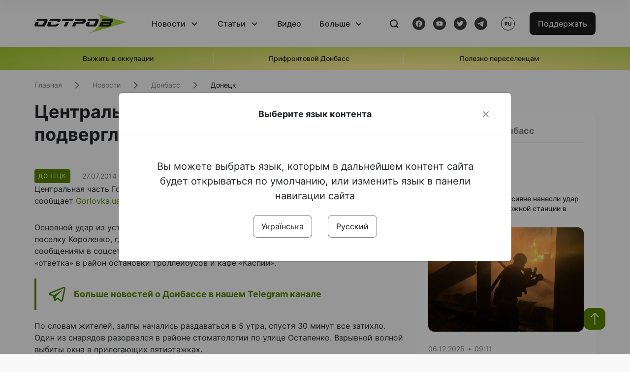

--- FILE ---
content_type: text/html; charset=UTF-8
request_url: https://www.ostro.org/ru/news/tsentralnaya-chast-gorlovky-podverglas-obstrelam-rannym-utrom-i168986
body_size: 15683
content:

<!DOCTYPE html>
<html lang="ru">
<head>
    <meta charset="utf-8">
    <meta http-equiv="X-UA-Compatible" content="IE=edge">
    <title>Центральная часть Горловки подверглась обстрелам ранним утром | ОстроВ</title>
    <link rel="apple-touch-icon" sizes="57x57" href="/favicon/apple-icon-57x57.png">
    <link rel="apple-touch-icon" sizes="60x60" href="/favicon/apple-icon-60x60.png">
    <link rel="apple-touch-icon" sizes="72x72" href="/favicon/apple-icon-72x72.png">
    <link rel="apple-touch-icon" sizes="76x76" href="/favicon/apple-icon-76x76.png">
    <link rel="apple-touch-icon" sizes="114x114" href="/favicon/apple-icon-114x114.png">
    <link rel="apple-touch-icon" sizes="120x120" href="/favicon/apple-icon-120x120.png">
    <link rel="apple-touch-icon" sizes="144x144" href="/favicon/apple-icon-144x144.png">
    <link rel="apple-touch-icon" sizes="152x152" href="/favicon/apple-icon-152x152.png">
    <link rel="apple-touch-icon" sizes="180x180" href="/favicon/apple-icon-180x180.png">
    <link rel="icon" type="image/png" sizes="192x192"  href="/favicon/android-icon-192x192.png">
    <link rel="icon" type="image/png" sizes="32x32" href="/favicon/favicon-32x32.png">
    <link rel="icon" type="image/png" sizes="96x96" href="/favicon/favicon-96x96.png">
    <link rel="icon" type="image/png" sizes="16x16" href="/favicon/favicon-16x16.png">
    <link rel="manifest" href="/favicon/manifest.json">
    <meta name="msapplication-TileColor" content="#ffffff">
    <meta name="msapplication-TileImage" content="/favicon/ms-icon-144x144.png">
    <meta name="theme-color" content="##588400">
    <meta name="apple-mobile-web-app-status-bar-style" content="black-translucent">
    <meta name="viewport"
          content="width=device-width, user-scalable=no, initial-scale=1.0, maximum-scale=1.0, minimum-scale=1.0">
    <meta name="csrf-param" content="_csrf-frontend">
<meta name="csrf-token" content="XelkW7T2Xlxn-yF_5wyTWuo09BtDSihBoTKIfVJFO45ouAYS_JgoLDLKdT2gO8QsnQKiIg1-RATOS9s-ZS1L_w==">
            <meta property="fb:app_id" content="583173016509071">
        <meta name="title" content="Центральная часть Горловки подверглась обстрелам ранним утром | ОстроВ">
<meta name="description" content="
Центральная часть Горловки подверглась обстрелам ранним утром &amp;ndash; с 5.">
<meta property="og:title" content="Центральная часть Горловки подверглась обстрелам ранним утром">
<meta name="twitter:title" content="Центральная часть Горловки подверглась обстрелам ранним утром">
<meta property="og:type" content="article">
<meta property="og:description" content="
Центральная часть Горловки подверглась обстрелам ранним утром &amp;ndash; с 5.">
<meta name="twitter:description" content="
Центральная часть Горловки подверглась обстрелам ранним утром &amp;ndash; с 5.">
<meta property="og:url" content="https://www.ostro.org/ru/news/tsentralnaya-chast-gorlovky-podverglas-obstrelam-rannym-utrom-i168986">
<meta property="og:image" content="https://www.ostro.org/upload/share/news/2022/12/20/og_image_168986.png?v=1671543061">
<meta name="twitter:image" content="https://www.ostro.org/upload/share/news/2022/12/20/og_image_168986.png?v=1671543061">
<meta property="og:image:width" content="1200">
<meta property="og:image:height" content="630">
<meta property="og:image:type" content="image/png">
<link href="https://www.ostro.org/ru/news/tsentralnaya-chast-gorlovky-podverglas-obstrelam-rannym-utrom-i168986" rel="alternate" hreflang="ru">
<link type="application/rss+xml" href="https://www.ostro.org/rssfeed/rss.xml" title="ОстроВ - General feed of all materials" rel="alternate">
<link type="application/rss+xml" href="https://www.ostro.org/rssfeed/news.xml" title="ОстроВ - Новости" rel="alternate">
<link type="application/rss+xml" href="https://www.ostro.org/rssfeed/articles.xml" title="ОстроВ - Статьи" rel="alternate">
<link type="application/rss+xml" href="https://www.ostro.org/rssfeed/video.xml" title="ОстроВ - Видео" rel="alternate">
<link type="application/rss+xml" href="https://www.ostro.org/rssfeed/rss_ru.xml" title="ОстроВ - General feed of all materials (Русский)" rel="alternate">
<link type="application/rss+xml" href="https://www.ostro.org/rssfeed/news_ru.xml" title="ОстроВ - Новости (Русский)" rel="alternate">
<link type="application/rss+xml" href="https://www.ostro.org/rssfeed/articles_ru.xml" title="ОстроВ - Статьи (Русский)" rel="alternate">
<link type="application/rss+xml" href="https://www.ostro.org/rssfeed/video_ru.xml" title="ОстроВ - Видео (Русский)" rel="alternate">
<link href="/dist/styles/main.min.css?v=1762335726" rel="stylesheet">
<link href="/css/site.css?v=1739541963" rel="stylesheet">
<script>var newsFeed = "\/ru\/site\/news-feed";</script>    <script type="application/ld+json">{"@context":"https:\/\/schema.org","@graph":[{"@type":"NewsMediaOrganization","@id":"https:\/\/www.ostro.org#organization","name":"ОстроВ","legalName":"ГРОМАДСЬКА ОРГАНІЗАЦІЯ «ЦЕНТР ДОСЛІДЖЕНЬ СОЦІАЛЬНИХ ПЕРСПЕКТИВ ДОНБАСУ»","identifier":"R40-06473","additionalType":"https:\/\/webportal.nrada.gov.ua\/derzhavnyj-reyestr-sub-yektiv-informatsijnoyi-diyalnosti-u-sferi-telebachennya-i-radiomovlennya\/","url":"https:\/\/www.ostro.org\/","logo":{"@type":"ImageObject","url":"https:\/\/www.ostro.org\/dist\/img\/logo\/ostrov_black.svg"},"employee":{"@type":"Person","name":"Сергій Гармаш","jobTitle":"Головний редактор","url":"https:\/\/www.ostro.org\/author\/sergij-garmash-1","sameAs":"https:\/\/www.ostro.org\/author\/sergij-garmash-1"},"email":"info@ostro.org","sameAs":["https:\/\/www.facebook.com\/iaostro","https:\/\/www.youtube.com\/user\/ostroorg","https:\/\/x.com\/ostro_v","https:\/\/t.me\/iaostro","https:\/\/whatsapp.com\/channel\/0029VaqFRXdAojYln5rZTq38"]},{"@type":"WebSite","@id":"https:\/\/www.ostro.org#website","url":"https:\/\/www.ostro.org\/","name":"ОстроВ","inLanguage":"ru"},{"@type":"WebPage","@id":"https:\/\/www.ostro.org\/ru\/news\/tsentralnaya-chast-gorlovky-podverglas-obstrelam-rannym-utrom-i168986#webpage","url":"https:\/\/www.ostro.org\/ru\/news\/tsentralnaya-chast-gorlovky-podverglas-obstrelam-rannym-utrom-i168986","name":"Центральная часть Горловки подверглась обстрелам ранним утром","inLanguage":"ru","mainEntity":{"@type":"NewsArticle","@id":"https:\/\/www.ostro.org\/ru\/news\/tsentralnaya-chast-gorlovky-podverglas-obstrelam-rannym-utrom-i168986#newsArticle"},"isPartOf":{"@id":"https:\/\/www.ostro.org#website"}},{"@type":"NewsArticle","@id":"https:\/\/www.ostro.org\/ru\/news\/tsentralnaya-chast-gorlovky-podverglas-obstrelam-rannym-utrom-i168986#newsArticle","url":"https:\/\/www.ostro.org\/ru\/news\/tsentralnaya-chast-gorlovky-podverglas-obstrelam-rannym-utrom-i168986","headline":"Центральная часть Горловки подверглась обстрелам ранним утром","articleBody":"Центральная часть Горловки подверглась обстрелам ранним утром \u0026ndash; с 5.00 до 5.33, - сообщает Gorlovka.ua. Основной удар из установок \u0026laquo;Град\u0026raquo; пришелся по улицам Беспощадного, Остапенко и поселку Короленко, где пострадали дома, а в квартирах повылетали окна. При этом, судя по сообщениям в соцсетях, \u0026laquo;Град\u0026raquo; работал из жилмассива Строителей, а затем вернулась \u0026laquo;ответка\u0026raquo; в район остановки троллейбусов и кафе \u0026laquo;Каспий\u0026raquo;. По словам жителей, залпы начались раздаваться в 5 утра, спустя 30 минут все затихло. Один из снарядов разорвался в районе стоматологии по улице Остапенко. Взрывной волной выбиты окна в прилегающих пятиэтажках. Несколько снарядов, как сообщают очевидцы, попали прямо на территорию прокуратуры г. Горловки. При этом в самом здании уже более двух недель нет представителей ДНР. Также снаряд видели на школьном поле, прилегающем к ОШ № 65. На данный момент боевики ДНР перекрыли проезжую часть дороги, ведущую в сторону трикотажной фабрики с улицы Беспощадного. Также в поселке на одной из улиц произошло возгорание жилого дома. Присоединяйтесь к \u0026quot;ОстроВу\u0026quot; в Facebook, ВКонтакте, Twitter, чтобы быть в курсе последних новостей.","name":"Центральная часть Горловки подверглась обстрелам ранним утром","description":"Центральная часть Горловки подверглась обстрелам ранним утром \u0026ndash; с 5.00 до 5.33, - сообщает Gorlovka.ua. Основной удар из установок \u0026laquo;Град\u0026raquo; пришелся по улицам Беспощадного, Остапенко и поселку Короленко, где пострадали дома, а в","inLanguage":"ru","datePublished":"2014-07-27T15:24:07+03:00","dateModified":"2022-12-20T15:31:01+02:00","mainEntityOfPage":{"@type":"WebPage","@id":"https:\/\/www.ostro.org\/ru\/news\/tsentralnaya-chast-gorlovky-podverglas-obstrelam-rannym-utrom-i168986#webpage"},"publisher":{"@id":"https:\/\/www.ostro.org#organization"},"isPartOf":{"@id":"https:\/\/www.ostro.org#website"},"editor":{"@type":"Person","name":"Сергій Гармаш","jobTitle":"Головний редактор","url":"https:\/\/www.ostro.org\/author\/sergij-garmash-1","sameAs":"https:\/\/www.ostro.org\/author\/sergij-garmash-1"},"keywords":["антитеррор"],"author":{"@type":"Organization","name":"ОстроВ"},"image":{"@type":"ImageObject","url":"https:\/\/www.ostro.org\/upload\/share\/news\/2022\/12\/20\/og_image_168986.png","width":1200,"height":630}}]}</script>   
    <script async src="https://securepubads.g.doubleclick.net/tag/js/gpt.js"></script>
<script>
  window.googletag = window.googletag || {cmd: []};
  googletag.cmd.push(function() {
    googletag.defineSlot('/21688950999/Main_page_upper_articles', [[872, 125], [728, 90], [750, 100]], 'div-gpt-ad-1681369194137-0').addService(googletag.pubads());
    googletag.pubads().enableSingleRequest();
    googletag.enableServices();
  });
</script>

<script async src="https://securepubads.g.doubleclick.net/tag/js/gpt.js"></script>
<script>
  window.googletag = window.googletag || {cmd: []};
  googletag.cmd.push(function() {
    googletag.defineSlot('/21688950999/Main_in_artices', [[872, 125], [728, 90], [750, 100]], 'div-gpt-ad-1681369667713-0').addService(googletag.pubads());
    googletag.pubads().enableSingleRequest();
    googletag.enableServices();
  });
</script>

<script async src="https://securepubads.g.doubleclick.net/tag/js/gpt.js"></script>
<script>
  window.googletag = window.googletag || {cmd: []};
  googletag.cmd.push(function() {
    googletag.defineSlot('/21688950999/Nad_lentoi', [[300, 250], 'fluid', [364, 280], [240, 400], [424, 280], [250, 250], [336, 280], [200, 200], [250, 360], [300, 100], [280, 280]], 'div-gpt-ad-1683641197311-0').addService(googletag.pubads());
    googletag.pubads().enableSingleRequest();
    googletag.pubads().collapseEmptyDivs();
    googletag.enableServices();
  });
</script>

<script async src="https://securepubads.g.doubleclick.net/tag/js/gpt.js"></script>
<script>
  window.googletag = window.googletag || {cmd: []};
  googletag.cmd.push(function() {
    googletag.defineSlot('/21688950999/Nad_lentoi_mobile', [[300, 250], [424, 280], [364, 280], [280, 280], [300, 100], [200, 200], 'fluid', [250, 250], [250, 360], [240, 400], [336, 280]], 'div-gpt-ad-1683641254420-0').addService(googletag.pubads());
    googletag.pubads().enableSingleRequest();
    googletag.pubads().collapseEmptyDivs();
    googletag.enableServices();
  });
</script>

<script async src="https://securepubads.g.doubleclick.net/tag/js/gpt.js"></script>
<script>
  window.googletag = window.googletag || {cmd: []};
  googletag.cmd.push(function() {
    googletag.defineSlot('/469082444/newsite_300_250_nad_lentoi', [300, 250], 'div-gpt-ad-1678699630159-0').addService(googletag.pubads());
    googletag.pubads().enableSingleRequest();
    googletag.enableServices();
  });
</script>
<script async src="https://securepubads.g.doubleclick.net/tag/js/gpt.js"></script>
<script>
  window.googletag = window.googletag || {cmd: []};
  googletag.cmd.push(function() {
    googletag.defineSlot('/469082444/newsite_300_250_lenta2_after_news', [300, 250], 'div-gpt-ad-1673600014699-0').addService(googletag.pubads());
    googletag.pubads().enableSingleRequest();
    googletag.enableServices();
  });


</script>
<script async src="https://securepubads.g.doubleclick.net/tag/js/gpt.js"></script>
<script>
  window.googletag = window.googletag || {cmd: []};
  googletag.cmd.push(function() {
    googletag.defineSlot('/469082444/newsite_300_250_lenta3_after_pr', [300, 250], 'div-gpt-ad-1673600160800-0').addService(googletag.pubads());
    googletag.pubads().enableSingleRequest();
    googletag.enableServices();
  });
</script>
<script async src="https://securepubads.g.doubleclick.net/tag/js/gpt.js"></script>
<script>
  window.googletag = window.googletag || {cmd: []};
  googletag.cmd.push(function() {
    googletag.defineSlot('/469082444/newsite_main_pered_statti', [[220, 90], [720, 90], [728, 90]], 'div-gpt-ad-1673601097112-0').addService(googletag.pubads());
    googletag.pubads().enableSingleRequest();
    googletag.enableServices();
  });
</script>    <!-- Google tag (gtag.js) -->
<script async src="https://www.googletagmanager.com/gtag/js?id=G-C62TWCLQ2W"></script>
<script>
  window.dataLayer = window.dataLayer || [];
  function gtag(){dataLayer.push(arguments);}
  gtag('js', new Date());

  gtag('config', 'G-C62TWCLQ2W');
</script>
<!-- Google tag (gtag.js) -->
<script async src="https://www.googletagmanager.com/gtag/js?id=UA-26023455-1"></script>
<script>
  window.dataLayer = window.dataLayer || [];
  function gtag(){dataLayer.push(arguments);}
  gtag('js', new Date());

  gtag('config', 'UA-26023455-1');
</script>    <style>
        .fb_iframe_widget_fluid span, iframe.fb_ltr,.fb_iframe_widget_lift{
            width: 100% !important;
        }
    </style>
</head>
<body class="single-post ru" data-lang="ru">
    <div id="fb-root"></div>
    <script>
        window.fbAsyncInit = function () {
            FB.init({
                appId: '583173016509071',
                cookie: true,
                xfbml: true,
                version: 'v15.0'
            });
            FB.AppEvents.logPageView();
        };
        (function (d, s, id) {
            var js, fjs = d.getElementsByTagName(s)[0];
            if (d.getElementById(id)) {
                return;
            }
            js = d.createElement(s);
            js.id = id;
            js.async = true;
            js.src = "https://connect.facebook.net/ru_RU/sdk.js";
            fjs.parentNode.insertBefore(js, fjs);
        }(document, 'script', 'facebook-jssdk'));
    </script>


    <script>
        window.fbAsyncInit = function() {
            FB.init({
                appId: '583173016509071',
                autoLogAppEvents : true,
                xfbml            : true,
                version          : 'v15.0'
            });
        };
    </script>
    <script async defer crossorigin="anonymous" src="https://connect.facebook.net/ru_RU/sdk.js"></script>

<header class="header page-wrapper">
    <div class="container">
        <div class="row">
            <div class="col-12 header__wrapper">
                <div class="header__icons">
                    <div class="main-logo">
                        <a href="/ru" class="main-logo__link">
                            <img src="/dist/img/sprites/ostrov_black.svg" alt="">
                        </a>
                    </div>
                </div>

                <nav class="header__wrapper-links">
                    <ul class="header__links"><li class='elements_17  header__link'><a  class='header__link__item header__link-event link_styled' href='/ru/news'>Новости</a><div class="dropdown-menu "><div class="container"><ul class="" id="pp-17"><li class='elements_18  '><a  class='header__link' href='/ru/news'>Все новости</a></li><li class='elements_19  '><a  class='header__link' href='/ru/news/country'>Страна</a></li><li class='elements_20  '><a  class='header__link' href='/ru/news/donbas'>Донбасс</a></li></ul></li><li class='elements_22  header__link'><a  class='header__link__item header__link-event link_styled' href='/ru/articles'>Статьи</a><div class="dropdown-menu "><div class="container"><ul class="" id="pp-22"><li class='elements_23  '><a  class='header__link' href='/ru/articles'>Все статьи</a></li><li class='elements_24  '><a  class='header__link' href='/ru/articles/country'>Страна</a></li><li class='elements_25  '><a  class='header__link' href='/ru/articles/donbas'>Донбасс</a></li></ul></li><li class='elements_26  header__link'><a  class='header__link__item link_styled' href='/ru/video'>Видео</a></li><li class='elements_28  header__link'><a  class='header__link__item header__link-event link_styled' href='ru/more'>Больше</a><div class="dropdown-menu "><div class="container"><ul class="" id="pp-28"><li class='elements_48  '><a  class='header__link' href='/ru/opinions'>Мнения</a></li><li class='elements_30  '><a  class='header__link' href='/ru/poll'>Опросы</a></li><li class='elements_29  '><a  class='header__link' href='/ru/press-releases'>Пресс-релизы</a></li><li class='elements_32  '><a  class='header__link' href='/ru/archive'>Архив</a></li></ul></li></ul>                </nav>
                <div class="header__buttons">
                    <div class="header-search">
                        <div class="header-search__icon">
                            <img src="/dist/img/sprites/search.svg" alt="">
                        </div>
                    </div>
                    <div class="header-social">
                    
    <a href="https://www.facebook.com/iaostro" target="_blank">
        <div class="header-social__btn fb-head"></div>
    </a>
    <a href="https://www.youtube.com/user/ostroorg/" target="_blank">
        <div class="header-social__btn youtube-head"></div>
    </a>
    <a href="https://twitter.com/ostro_v" target="_blank">
        <div class="header-social__btn twitter-head"></div>
    </a>
    <a href="https://t.me/iaostro" target="_blank">
        <div class="header-social__btn telegram-head"></div>
    </a>

                    </div>
                    <div class="header-lang__button">
                        <div class="lang-button">ru</div><div class="lang-button__dropdown" style="top: -200px"><ul><li><a  href='/?changeLang=ua'>ua</a></li><li><a href='/ru/news/tsentralnaya-chast-gorlovky-podverglas-obstrelam-rannym-utrom-i168986?changeLang=ru'>ru</a></li><li><a href='https://www.ostro.info/' target='_blank' rel='nofollow'>EN</a></li></ul></div>                    </div>
                    <div class="payment-buttons-header payment-buttons-header-hide-mobile">
                        <button type="button" class="btn btn-primary">
                            <span id="loader_btn_monobank" style="margin-right: 10px" class="spinner-border spinner-border-sm d-none" role="status" aria-hidden="true"></span>
                            <a href="/donate">Поддержать</a>
                        </button>    
                    </div>    
                    <div class="header__burger">
                        <div class="header__burger-btn"></div>
                    </div>
                </div>
                <div class="header-search__input">
                    <div class="container">
                        <form action="/ru/search" class="search-form">
                        <div class="custom-input">
                            <input class="header-input" type="text" name="q" placeholder="Поиск материала" required minlength="3">
                            <button type="submit" class="btn btn-primary btn-search">Искать</button>
                            <span class="close-search"></span>
                        </div>
                        </form>
                    </div>
                </div>
            </div>
        </div>
    </div>
</header>
<div class="menu__mob-opened">
    <div class="container">
        <ul class="menu__links"><li class='elements_17  menu__link'><a  class='menu__link-title menu__link-sub' href='/ru/news'>Новости</a><ul class="menu__sub" id="pp-17"><li class='elements_18 menu__sub-item '><a  class='' href='/ru/news'>Все новости</a></li><li class='elements_19 menu__sub-item '><a  class='' href='/ru/news/country'>Страна</a></li><li class='elements_20 menu__sub-item '><a  class='' href='/ru/news/donbas'>Донбасс</a></li></ul></li><li class='elements_22  menu__link'><a  class='menu__link-title menu__link-sub' href='/ru/articles'>Статьи</a><ul class="menu__sub" id="pp-22"><li class='elements_23 menu__sub-item '><a  class='' href='/ru/articles'>Все статьи</a></li><li class='elements_24 menu__sub-item '><a  class='' href='/ru/articles/country'>Страна</a></li><li class='elements_25 menu__sub-item '><a  class='' href='/ru/articles/donbas'>Донбасс</a></li></ul></li><li class='elements_26 menu__sub-item menu__link'><a  class='header__link__item link_styled' href='/ru/video'>Видео</a></li><li class='elements_28  menu__link'><a  class='menu__link-title menu__link-sub' href='ru/more'>Больше</a><ul class="menu__sub" id="pp-28"><li class='elements_48 menu__sub-item '><a  class='' href='/ru/opinions'>Мнения</a></li><li class='elements_30 menu__sub-item '><a  class='' href='/ru/poll'>Опросы</a></li><li class='elements_29 menu__sub-item '><a  class='' href='/ru/press-releases'>Пресс-релизы</a></li><li class='elements_32 menu__sub-item '><a  class='' href='/ru/archive'>Архив</a></li></ul></li></ul>        <div class="header-social mob-social">
            
    <a href="https://www.facebook.com/iaostro" target="_blank">
        <div class="header-social__btn fb-head"></div>
    </a>
    <a href="https://www.youtube.com/user/ostroorg/" target="_blank">
        <div class="header-social__btn youtube-head"></div>
    </a>
    <a href="https://twitter.com/ostro_v" target="_blank">
        <div class="header-social__btn twitter-head"></div>
    </a>
    <a href="https://t.me/iaostro" target="_blank">
        <div class="header-social__btn telegram-head"></div>
    </a>

        </div>
    </div>
</div>                    <div class="main-slider">
            <div class="page-wrapper">
                <div class="container">
                    <div class="swiper ">
                        <div class="swiper-wrapper">
                                                                                                <div class="swiper-slide swiper-header-slide position_center">
                                        <a href=" https://www.ostro.org/tag/vyzhyty-v-okupatsiyi">
                                            <div class="swiper-slide__content">
                                                <h6></h6>
                                                <p class="t3">
                                                    Выжить в оккупации                                                </p>
                                            </div>
                                        </a>
                                    </div>
                                                                                                                                <div class="swiper-slide swiper-header-slide position_center">
                                        <a href=" https://www.ostro.org/tag/pryfrontovyj-donbas">
                                            <div class="swiper-slide__content">
                                                <h6></h6>
                                                <p class="t3">
                                                    Прифронтовой Донбасс                                                </p>
                                            </div>
                                        </a>
                                    </div>
                                                                                                                                <div class="swiper-slide swiper-header-slide position_center">
                                        <a href=" https://www.ostro.org/tag/korysno-pereselentsyam">
                                            <div class="swiper-slide__content">
                                                <h6></h6>
                                                <p class="t3">
                                                    Полезно переселенцам                                                </p>
                                            </div>
                                        </a>
                                    </div>
                                                                                    </div>
                        <div class="swiper-pagination"></div>
                    </div>
                </div>
            </div>
        </div>
    <div class="page-wrapper">
    <div class="container page-container article">
        <nav aria-label="breadcrumb">
    <ul itemscope itemtype="https://schema.org/BreadcrumbList" class="breadcrumb"><li class=" breadcrumb__item" itemprop="itemListElement" itemscope itemtype="https://schema.org/ListItem"><a class="" href="/ru" itemprop="item"><span itemprop="name">Главная</span><meta itemprop="position" content="0"></a></li><li class=" breadcrumb__item" itemprop="itemListElement" itemscope itemtype="https://schema.org/ListItem"><a href="/ru/news" itemprop="item"><span itemprop="name">Новости</span><meta itemprop="position" content="1"></a></li><li class=" breadcrumb__item" itemprop="itemListElement" itemscope itemtype="https://schema.org/ListItem"><a class="breadcrumbs-list__link" href="/ru/news/donbas" itemprop="item"><span itemprop="name">Донбасс</span><meta itemprop="position" content="2"></a></li><li class=" breadcrumb__item" itemprop="itemListElement" itemscope itemtype="https://schema.org/ListItem"><a class="breadcrumbs-list__link" href="/ru/news/donbas/donetsk" itemprop="item"><span itemprop="name">Донецк</span><meta itemprop="position" content="3"></a></li></ul itemscope itemtype="https://schema.org/BreadcrumbList"></nav>
        <div class="row">
            <section class="col-sm-12 col-md-7 col-lg-8 col-xl-8 page-content">
                <div class="banner-block" id="banner-13"><!-- /21688950999/Nad_lentoi_mobile -->
<div id='div-gpt-ad-1683641254420-0' style='min-width: 200px; min-height: 100px;'>
  <script>
    googletag.cmd.push(function() { googletag.display('div-gpt-ad-1683641254420-0'); });
  </script>
</div></div>                <h1 class="article__title">Центральная часть Горловки подверглась обстрелам ранним утром</h1>
                                <div class="article__info">
                    <div class="article__desc">
                                                    <div class="tags">
                                
                                                                                                                <div class="tag article__tag">Донецк</div>
                                                                                                </div>
                                                <div class="main-news__item__info">
                            <div class="main-news__item__date">27.07.2014</div>
                            <div class="main-news__item__time">15:24</div>
                        </div>
                        <div class="article__views">3291</div>
                    </div>

                    
                                                                                </div>
                                                <!--                <h4 class="article__summery">-->
                <!--                    -->                <!--                </h4>-->
                                <div class="article__content">
                    
Центральная часть Горловки подверглась обстрелам ранним утром &ndash; с 5.00 до 5.33, - сообщает <a href="http://gorlovka.ua/News/Article/7152" target="_blank" >Gorlovka.ua. </a></p>
<p class="" >   Основной удар из установок &laquo;Град&raquo; пришелся по улицам Беспощадного, Остапенко и поселку Короленко, где пострадали дома, а в квартирах повылетали окна. При этом, судя по сообщениям в соцсетях, &laquo;Град&raquo; работал из жилмассива Строителей, а затем вернулась &laquo;ответка&raquo; в район остановки троллейбусов и кафе &laquo;Каспий&raquo;. </p><div class="banner-block" id="banner-18"><p><a class="share-block" href="https://t.me/iaostro" target="_blank" rel="noopener"> <img style="width: 36px; height: auto" src="/upload/media/2023/05/19/tg1.png">Больше новостей о Донбассе в нашем Telegram канале</a></p></div>
<p>   По словам жителей, залпы начались раздаваться в 5 утра, спустя 30 минут все затихло. Один из снарядов разорвался в районе стоматологии по улице Остапенко. Взрывной волной выбиты окна в прилегающих пятиэтажках. </p>
<p>   Несколько снарядов, как сообщают очевидцы, попали прямо на территорию прокуратуры г. Горловки. При этом в самом здании уже более двух недель нет представителей ДНР. </p>
<p>   Также снаряд видели на школьном поле, прилегающем к ОШ № 65. На данный момент боевики ДНР перекрыли проезжую часть дороги, ведущую в сторону трикотажной фабрики с улицы Беспощадного. </p>
<p>   Также в поселке на одной из улиц произошло возгорание жилого дома.</p><p>
    
  
<p>
 
<p> <span>Присоединяйтесь к &quot;ОстроВу&quot; в<b> <a href="https://www.facebook.com/iaostro" target="_blank" >Facebook</a></b>, <b><a href="http://vk.com/ostro_org" >ВКонтакте</a></b>, <b><a href="https://twitter.com/ostro_v" target="_blank" >Twitter</a></b>, чтобы быть в курсе последних новостей. </span></p>
                </div>
                                                <div class="action rounded">
                    <h3>Раньше «ОстроВ» поддерживали грантодатели. Сегодня нашу независимость сохранит только Ваша поддержка</h3>
                        <a href="/donate" class="btn btn-primary">Поддержать</a>
                </div>
                                <div class="article__footer">
                    <div class="share">
    <p>Поделиться:</p>
    <div class="share-icons">
        <a href="javascript:void(0)" onclick="socialShare('twitter')" class="share-icons__item twitter-head"></a>
        <a href="javascript:void(0)" onclick="socialShare('facebook')" class="share-icons__item fb-head"></a>
        <a href="javascript:void(0)" onclick="socialShare('telegram')" class="share-icons__item telegram-head"></a>
        <a href="javascript:void(0)" onclick="socialShare('viber')" class="share-icons__item viber-head"></a>
        <a href="javascript:void(0)" onclick="socialShare('whatsapp')" class="share-icons__item whatsapp-head"></a>
        <a href="javascript:void(0)" onclick="socialShare('link')" class="share-icons__item link-head">
        </a>
    <span class="copied" id="copied">Скопировано</span>
    </div>
</div>                    
<div class="tags-group">
    <p>Теги:</p>
    <div class="tags-wrapper">
            <a href="/ru/tag/antyterror" class="tag">антитеррор</a>
        </div>
</div>
                    <div class="banner-container">
                        <div class="banner-block" id="banner-7"><script async src="https://pagead2.googlesyndication.com/pagead/js/adsbygoogle.js?client=ca-pub-4709105346903522"
     crossorigin="anonymous"></script>
<!-- Adapt_before comments -->
<ins class="adsbygoogle"
     style="display:block"
     data-ad-client="ca-pub-4709105346903522"
     data-ad-slot="9618346392"
     data-ad-format="auto"
     data-full-width-responsive="true"></ins>
<script>
     (adsbygoogle = window.adsbygoogle || []).push({});
</script></div>                                            </div>
                    <!-- fb plugin -->
                    
<div class="facebook-comments">
    <div class="fb-comments" data-width="100%" data-href="https://www.ostro.org/ru/news/tsentralnaya-chast-gorlovky-podverglas-obstrelam-rannym-utrom-i168986" data-numposts="5"></div>
</div>

                </div>
                
<div class="related-articles">
    <h3 class="section-header">Материалы по теме </h3>
            <a href="/ru/news/sbu-y-natspolytsyya-provodyat-meropryyatyya-po-obespechenyyu-bezopasnosty-v-odnom-yz-rajonov-kyeva-i528203" class="news-page__item">
                        <div class="news-page__img rounded">
                <div class="aside-news__overlay"></div>
                <img src="https://www.ostro.org/upload/news/2025/07/29/photo-2025-07-29-10-34-03_872x490.jpg?v=1753774479" alt="" title="СБУ и Нацполиция проводят мероприятия по обеспечению безопасности в одном из районов Киева и рекомендуют иметь при себе документы">            </div>
                        <div class="news-content">
                <div class="theme__desc">
                    <div class="main-news__item__info">
                        <div class="main-news__item__date">29.07.2025</div>
                        <div class="main-news__item__time">10:31</div>
                    </div>
                                    </div>
                <h5>СБУ и Нацполиция проводят мероприятия по обеспечению безопасности в одном из районов Киева и рекомендуют иметь при себе документы</h5>
            </div>
        </a>
            <a href="/ru/news/v-ukrayne-predotvratyly-popytku-sozdanyya-yachejky-mezhdunarodnoj-terrorystycheskoj-gruppyrovky-i313583" class="news-page__item">
                        <div class="news-content">
                <div class="theme__desc">
                    <div class="main-news__item__info">
                        <div class="main-news__item__date">08.10.2020</div>
                        <div class="main-news__item__time">12:55</div>
                    </div>
                                    </div>
                <h5>В Украине предотвратили попытку создания ячейки международной террористической группировки неонацистов (ФОТО)</h5>
            </div>
        </a>
            <a href="/ru/news/zelenskyj-naznachyl-rukovodytelya-antyterrorystycheskogo-tsentra-sbu-i286536" class="news-page__item">
                        <div class="news-content">
                <div class="theme__desc">
                    <div class="main-news__item__info">
                        <div class="main-news__item__date">27.06.2019</div>
                        <div class="main-news__item__time">15:01</div>
                    </div>
                                    </div>
                <h5>Зеленский назначил руководителя Антитеррористического центра СБУ</h5>
            </div>
        </a>
            <a href="/ru/news/lutsenko-zayavyl-o-krajne-nyzkom-urovne-borby-s-terroryzmom-v-strane-i273332" class="news-page__item">
                        <div class="news-content">
                <div class="theme__desc">
                    <div class="main-news__item__info">
                        <div class="main-news__item__date">02.11.2018</div>
                        <div class="main-news__item__time">18:50</div>
                    </div>
                                    </div>
                <h5>Луценко  заявил о "крайне низком уровне борьбы с терроризмом" в стране</h5>
            </div>
        </a>
    </div>
                <div class="banner-container">
                    <div class="banner-block" id="banner-9"><script async src="https://pagead2.googlesyndication.com/pagead/js/adsbygoogle.js?client=ca-pub-4709105346903522"
     crossorigin="anonymous"></script>
<!-- Adapt_before comments -->
<ins class="adsbygoogle"
     style="display:block"
     data-ad-client="ca-pub-4709105346903522"
     data-ad-slot="9618346392"
     data-ad-format="auto"
     data-full-width-responsive="true"></ins>
<script>
     (adsbygoogle = window.adsbygoogle || []).push({});
</script></div>                                    </div>
                <section class="articles rounded">
    <a href="/ru/articles">
    <h3 class="section-header">Статьи</h3>
    </a>

            <a href="/ru/articles/kak-1000-y-6500-grn-dolzhny-pomoch-ukrayntsam-perezhyt-zymu-y-chto-eto-oznachaet-dlya-vpo-i541174 " class="articles__item">
    <div class="articles__item__img  rounded">
        <img src="https://www.ostro.org/upload/articles/2025/12/04/254dc0abed7e438a73480465d91a5d8-i750x395x507_312x180.jpeg?v=1764858893" alt="" title="Как 1000 и 6500 грн должны помочь украинцам пережить зиму, и что это означает для ВПО">                    <div class="category-group">
                                      <span class="tag ">Страна</span>
                            </div>
            </div>
    <div class="articles__item__content ">
        <div class="main-news__item__info">
            <div class="main-news__item__date">05.12.2025</div>
            <div class="main-news__item__time">12:19</div>
        </div>
        <h4>Как 1000 и 6500 грн должны помочь украинцам пережить зиму, и что это означает для ВПО</h4>
                    <div class="articles__item__text">Государство запустило очередной пакет помощи к зимнему периоду – программу "Зимовая поддержка". Это две денежные выплаты: единовременная помощь 1000 грн для всех граждан Украины, и 6500 грн для отдельных уязвимых категорий...</div>
            </div>
</a>            <a href="/ru/articles/voennye-sdelayut-to-chto-ym-prykazhut-ofytser-donchanyn-o-vyvode-vojsk-s-donbassa-y-problemah-vsu-i541164 " class="articles__item">
    <div class="articles__item__img  rounded">
        <img src="https://www.ostro.org/upload/articles/2025/12/04/donec-kaobl_312x180.jpg?v=1764842526" alt="" title="«Военные сделают то, что им прикажут» - офицер-дончанин о «выводе войск с Донбасса» и проблемах ВСУ">                    <div class="category-group">
                                      <span class="tag ">Страна</span>
                                      <span class="tag ">Донбасс</span>
                            </div>
            </div>
    <div class="articles__item__content ">
        <div class="main-news__item__info">
            <div class="main-news__item__date">04.12.2025</div>
            <div class="main-news__item__time">11:41</div>
        </div>
        <h4>«Военные сделают то, что им прикажут» - офицер-дончанин о «выводе войск с Донбасса» и проблемах ВСУ</h4>
                    <div class="articles__item__text">Если, не дай Бог, так случится, то это будет максимальной глупостью, которая могла бы быть. Я не верю, что такое может случиться. Вывести оттуда военных – это добровольно отказаться от  своей территории.</div>
            </div>
</a>            <a href="/ru/articles/byt-ukrayntsem-v-rf-zaynteresovano-ly-nashe-gosudarstvo-v-podderzhke-etnycheskyh-ukrayntsev-v-i540969 " class="articles__item">
    <div class="articles__item__img  rounded">
        <img src="https://www.ostro.org/upload/articles/2025/12/02/original-17h_312x180.jpg?v=1764691360" alt="" title="Быть украинцем в РФ… Заинтересовано ли наше государство в поддержке этнических украинцев в стране-агрессоре?">                    <div class="category-group">
                                      <span class="tag ">Страна</span>
                                      <span class="tag ">Мир</span>
                            </div>
            </div>
    <div class="articles__item__content ">
        <div class="main-news__item__info">
            <div class="main-news__item__date">03.12.2025</div>
            <div class="main-news__item__time">10:00</div>
        </div>
        <h4>Быть украинцем в РФ… Заинтересовано ли наше государство в поддержке этнических украинцев в стране-агрессоре?</h4>
                    <div class="articles__item__text">Она просит, чтобы Украина включила его в соответствующие списки. По крайней мере, это даст ему надежду, а российские тюремщики будут знать, что он в поле зрения официальных органов Украины и международных структур.</div>
            </div>
</a>    
    <a href="/ru/articles" class="text-link all-articles">Все статьи</a>


</section>
            </section>
            <aside class="col-sm-12 col-md-5 col-lg-4 col-xl-4 aside-panel news-aside">
                <div class="" id="aside-news">
    <div class="banner-block" id="banner-1"><!-- /21688950999/Nad_lentoi -->
<div id='div-gpt-ad-1683641197311-0' style='min-width: 200px; min-height: 100px;'>
  <script>
    googletag.cmd.push(function() { googletag.display('div-gpt-ad-1683641197311-0'); });
  </script>
</div></div>
            
            <div class="news-wrapper rounded">
                <div class="all-news">
                                            <ul class="tabs">
                            <li class="tabs__item ">
                                <a data-cat="" class="tabs__link tabs__link_active news_feed_link" href="#">
                                    Все новости                                </a>
                            </li>
                                                            <li class="tabs__item">
                                    <a data-cat="2" class="tabs__link news_feed_link"
                                       href="#">Донбасс</a>
                                </li>
                                                    </ul>
                                        <div class="aside-news" id="news-feed">
                                                        <h4 class="aside-news__date ">Сегодня</h4>


    <div class="aside-news__item ">
    <a href="/ru/news/v-noch-na-6-dekabrya-rossyyane-nanesly-udar-po-uzlovoj-zheleznodorozhnoj-stantsyy-v-fastove-i541343">
        <div class="theme__desc">
            <div class="main-news__item__info">
                <div class="main-news__item__date">06.12.2025</div>
                <div class="main-news__item__time">09:30</div>
            </div>
                    </div>
        <p class="t6  ">
            В ночь на 6 декабря россияне нанесли удар по узловой железнодорожной станции в Фастове        </p>
                    <div class="aside-news__img rounded">
                <div class="aside-news__overlay"></div>
                <img src="https://www.ostro.org/upload/news/2025/12/06/0_376x212.png?v=1765005730" alt="" title="В ночь на 6 декабря россияне нанесли удар по узловой железнодорожной станции в Фастове">            </div>
        
    </a>
</div>                                                    

    <div class="aside-news__item ">
    <a href="/ru/news/vazhnoe-za-noch-i541345">
        <div class="theme__desc">
            <div class="main-news__item__info">
                <div class="main-news__item__date">06.12.2025</div>
                <div class="main-news__item__time">09:11</div>
            </div>
                    </div>
        <p class="t6  ">
            ВАЖНОЕ ЗА НОЧЬ         </p>
        
    </a>
</div>                                                    

    
                    <h4 class="aside-news__date ">Вчера</h4>
            <div class="aside-news__item ">
    <a href="/ru/news/vengryya-zablokyrovala-plan-b-dlya-ukrayny-smy-i541340">
        <div class="theme__desc">
            <div class="main-news__item__info">
                <div class="main-news__item__date">05.12.2025</div>
                <div class="main-news__item__time">23:00</div>
            </div>
                    </div>
        <p class="t6  bold-text">
            Венгрия заблокировала "план Б" для Украины - СМИ        </p>
        
    </a>
</div>                                                    

    <div class="aside-news__item ">
    <a href="/ru/news/pochty-60-okkupantov-unychtozheno-na-pokrovskom-napravlenyy-s-nachala-sutok-genshtab-i541337">
        <div class="theme__desc">
            <div class="main-news__item__info">
                <div class="main-news__item__date">05.12.2025</div>
                <div class="main-news__item__time">22:35</div>
            </div>
                    </div>
        <p class="t6  ">
            Почти 60 оккупантов уничтожено на Покровском направлении с начала суток - Генштаб        </p>
        
    </a>
</div>                                                    

    <div class="aside-news__item ">
    <a href="/ru/news/dejstvytelno-horoshee-reshenye-zelenskyj-y-palysa-soobshhyly-o-rezultatah-stavky-i541339">
        <div class="theme__desc">
            <div class="main-news__item__info">
                <div class="main-news__item__date">05.12.2025</div>
                <div class="main-news__item__time">22:29</div>
            </div>
                    </div>
        <p class="t6  ">
            «Действительно хорошее решение». Зеленский и Палиса сообщили о результатах Ставки        </p>
        
    </a>
</div>                                                    

    <div class="aside-news__item ">
    <a href="/ru/news/zelenskyj-ysklyuchyl-ermaka-yz-sostava-snbo-y-stavky-verhovnogo-glavnokomanduyushhego-i541335">
        <div class="theme__desc">
            <div class="main-news__item__info">
                <div class="main-news__item__date">05.12.2025</div>
                <div class="main-news__item__time">22:06</div>
            </div>
                    </div>
        <p class="t6  ">
            Зеленский исключил Ермака из состава СНБО и Ставки Верховного Главнокомандующего        </p>
        
    </a>
</div>                                                    

    <div class="aside-news__item ">
    <a href="/ru/news/futbolnaya-sbornaya-ukrayny-uznala-veroyatnyh-sopernykov-na-chempyonate-myra-ostalos-vyygrat-putevku-i541332">
        <div class="theme__desc">
            <div class="main-news__item__info">
                <div class="main-news__item__date">05.12.2025</div>
                <div class="main-news__item__time">21:45</div>
            </div>
                    </div>
        <p class="t6  ">
            Футбольная сборная Украины узнала вероятных соперников на Чемпионате мира. Осталось выиграть путевку        </p>
        
    </a>
</div>                                                    

    <div class="aside-news__item ">
    <a href="/ru/news/v-kyslorodnyj-pohodu-v-okkupyrovannom-alchevske-veroyatno-pryletelo-v-metkombynat-i541331">
        <div class="theme__desc">
            <div class="main-news__item__info">
                <div class="main-news__item__date">05.12.2025</div>
                <div class="main-news__item__time">21:11</div>
            </div>
                                                
<div class="tags-btn">
    <span class="tag-small">Видео</span>
</div>
                                    
<div class="tags-btn">
    <span class="tag-small">Обновлено</span>
</div>
                                    </div>
        <p class="t6  bold-text">
            "В кислородный, походу...". В оккупированном Алчевске, вероятно, "прилетело" в меткомбинат        </p>
                    <div class="aside-news__img rounded">
                <div class="aside-news__overlay"></div>
                <img src="https://www.ostro.org/upload/news/2025/12/05/aaa-01_376x212.jpg?v=1764961486" alt="" title="&quot;В кислородный, походу...&quot;. В оккупированном Алчевске, вероятно, &quot;прилетело&quot; в меткомбинат">            </div>
        
    </a>
</div>                                                    

    <div class="aside-news__item ">
    <a href="/ru/news/na-kartu-postavlena-sudba-vsej-evropy-syrskyj-rasskazal-o-sytuatsyy-na-fronte-i541328">
        <div class="theme__desc">
            <div class="main-news__item__info">
                <div class="main-news__item__date">05.12.2025</div>
                <div class="main-news__item__time">21:00</div>
            </div>
                    </div>
        <p class="t6  bold-text">
            "Мир может быть достигнут только в том случае...". Сырский рассказал о ситуации на фронте        </p>
        
    </a>
</div>                                                    

    <div class="aside-news__item ">
    <a href="/ru/news/umerov-y-gnatov-prodolzhayut-peregovory-v-ssha-smy-i541326">
        <div class="theme__desc">
            <div class="main-news__item__info">
                <div class="main-news__item__date">05.12.2025</div>
                <div class="main-news__item__time">20:47</div>
            </div>
                    </div>
        <p class="t6  ">
            Умеров и Гнатов продолжают переговоры в США - СМИ        </p>
        
    </a>
</div>                                                    

    <div class="aside-news__item ">
    <a href="/ru/news/v-okkupyrovannom-sokologorske-na-luganshhyne-otsutstvuyut-mestnye-medyky-rabotaet-uzhe-12-ya-i541325">
        <div class="theme__desc">
            <div class="main-news__item__info">
                <div class="main-news__item__date">05.12.2025</div>
                <div class="main-news__item__time">20:21</div>
            </div>
                                                
<div class="tags-btn">
    <span class="tag-small">Фото</span>
</div>
                                    </div>
        <p class="t6  ">
            В оккупированном Сокологорске на Луганщине отсутствуют местные медики: работает уже 12-я бригада из Калуги        </p>
        
    </a>
</div>                                                    

    <div class="aside-news__item ">
    <a href="/ru/news/sbu-maksymalno-tochna-v-dalnobojnyh-operatsyyah-malyuk-dolozhyl-zelenskomu-i541322">
        <div class="theme__desc">
            <div class="main-news__item__info">
                <div class="main-news__item__date">05.12.2025</div>
                <div class="main-news__item__time">19:03</div>
            </div>
                                                
<div class="tags-btn">
    <span class="tag-small">Фото</span>
</div>
                                    </div>
        <p class="t6  ">
            СБУ максимально точна в дальнобойных операциях: Малюк доложил Зеленскому        </p>
        
    </a>
</div>                                                    

    <div class="aside-news__item ">
    <a href="/ru/news/v-rf-zayavyly-o-gotovnosty-prynyat-neogranychennoe-kolychestvo-rabochyh-yz-yndyy-i541319">
        <div class="theme__desc">
            <div class="main-news__item__info">
                <div class="main-news__item__date">05.12.2025</div>
                <div class="main-news__item__time">18:34</div>
            </div>
                    </div>
        <p class="t6  ">
            В РФ заявили о готовности принять «неограниченное количество» рабочих из Индии        </p>
        
    </a>
</div>                                                    

    <div class="aside-news__item ">
    <a href="/ru/news/vpl-yz-luganshhyny-budut-konsultyrovat-v-ternopole-po-voprosam-subsydyj-lgot-strahovyh-y-pensyonnyh-i541318">
        <div class="theme__desc">
            <div class="main-news__item__info">
                <div class="main-news__item__date">05.12.2025</div>
                <div class="main-news__item__time">17:59</div>
            </div>
                                                
<div class="tags-btn">
    <span class="tag-small">Инфографика</span>
</div>
                                    </div>
        <p class="t6  ">
            ВПЛ из Луганщины будут консультировать в Тернополе по вопросам субсидий, льгот, страховых и пенсионных выплат        </p>
        
    </a>
</div>                                                    

    <div class="aside-news__item ">
    <a href="/ru/news/okkupanty-atakuyut-vozle-grekovky-y-zhaluyutsya-na-ataku-vsu-na-energoobekty-v-treh-gorodah-i541316">
        <div class="theme__desc">
            <div class="main-news__item__info">
                <div class="main-news__item__date">05.12.2025</div>
                <div class="main-news__item__time">17:30</div>
            </div>
                                                
<div class="tags-btn">
    <span class="tag-small">Карта</span>
</div>
                                    </div>
        <p class="t6  ">
            Оккупанты атакуют возле Грековки и жалуются на атаку ВСУ на энергообъекты в трех городах Луганщины        </p>
        
    </a>
</div>                                                    

    <div class="aside-news__item ">
    <a href="/ru/news/s-nachala-sutok-vrag-atakoval-pochty-30-raz-na-pokrovskom-napravlenyy-22-raza-na-konstantynovskom-i541314">
        <div class="theme__desc">
            <div class="main-news__item__info">
                <div class="main-news__item__date">05.12.2025</div>
                <div class="main-news__item__time">17:14</div>
            </div>
                    </div>
        <p class="t6  ">
            С начала суток враг атаковал почти 30 раз на Покровском направлении, 22 раза - на Константиновском        </p>
        
    </a>
</div>                                                    

    <div class="aside-news__item ">
    <a href="/ru/news/vsu-nanesly-udary-po-syzranskomu-npz-y-morskomu-portu-v-krasnodarskom-krae-y-podtverdyly-porazhenye-i541311">
        <div class="theme__desc">
            <div class="main-news__item__info">
                <div class="main-news__item__date">05.12.2025</div>
                <div class="main-news__item__time">16:41</div>
            </div>
                                                
<div class="tags-btn">
    <span class="tag-small">Видео</span>
</div>
                                    </div>
        <p class="t6  ">
            ВСУ нанесли удары по Сызранскому НПЗ и морскому порту в Краснодарском крае и подтвердили поражение Саратовского НПЗ        </p>
        
    </a>
</div>                                                    

    <div class="aside-news__item ">
    <a href="/ru/news/vozglavlyala-prestupnuyu-gruppu-nabu-y-sap-soobshhyly-nekotorye-detaly-obyska-u-narodnogo-deputata-i541312">
        <div class="theme__desc">
            <div class="main-news__item__info">
                <div class="main-news__item__date">05.12.2025</div>
                <div class="main-news__item__time">16:29</div>
            </div>
                                                
<div class="tags-btn">
    <span class="tag-small">Фото</span>
</div>
                                    
<div class="tags-btn">
    <span class="tag-small">Видео</span>
</div>
                                    </div>
        <p class="t6  bold-text">
            «Возглавляла преступную группу». НАБУ и САП сообщили некоторые детали обыска у народного депутата        </p>
        
    </a>
</div>                                                    

    <div class="aside-news__item ">
    <a href="/ru/news/v-starobelskom-gumhabe-v-zakarpate-pereselentsam-pomogayut-polzovatsya-elektronnymy-servysamy-i541283">
        <div class="theme__desc">
            <div class="main-news__item__info">
                <div class="main-news__item__date">05.12.2025</div>
                <div class="main-news__item__time">16:08</div>
            </div>
                                                
<div class="tags-btn">
    <span class="tag-star">Эксклюзив</span>
</div>
                                    
<div class="tags-btn">
    <span class="tag-small">Фото</span>
</div>
                                    </div>
        <p class="t6  ">
            В Старобельском гумхабе в Закарпатье переселенцам помогают пользоваться электронными сервисами        </p>
        
    </a>
</div>                                                    

    <div class="aside-news__item ">
    <a href="/ru/news/patrulnaya-polytsyya-oprovergla-sluhy-o-vvedenyy-v-ukrayne-novogo-dorozhnogo-znaka-i541307">
        <div class="theme__desc">
            <div class="main-news__item__info">
                <div class="main-news__item__date">05.12.2025</div>
                <div class="main-news__item__time">15:49</div>
            </div>
                                                
<div class="tags-btn">
    <span class="tag-small">Фото</span>
</div>
                                    </div>
        <p class="t6  bold-text">
            Патрульная полиция опровергла слухи о введении в Украине нового дорожного знака        </p>
        
    </a>
</div>                                            </div>
                    <a href="/ru/news"
                       class="text-link all-articles">Все новости</a>
                </div>
            </div>
                </div>                <div class="banner-block" id="banner-2"><script async src="https://pagead2.googlesyndication.com/pagead/js/adsbygoogle.js?client=ca-pub-4709105346903522"
     crossorigin="anonymous"></script>
<!-- new_300x250_lenta2 -->
<ins class="adsbygoogle"
     style="display:block"
     data-ad-client="ca-pub-4709105346903522"
     data-ad-slot="7773488167"
     data-ad-format="auto"
     data-full-width-responsive="true"></ins>
<script>
     (adsbygoogle = window.adsbygoogle || []).push({});
</script></div>            <div class="press-reliz rounded">
            <h4 class="press-reliz__title">
                <a href="/ru/press-releases">
                    Пресс-релизы                </a></h4>
                            <a href="/ru/press-releases/onlajn-planyrovanye-sezona-rol-semyan-y-udobrenyj-i541256">
    <div class="press-reliz__item">
        <div class="theme__desc">
            <div class="main-news__item__info">
                <div class="main-news__item__date">05.12.2025</div>
                <div class="main-news__item__time">09:26</div>
            </div>
        </div>
        <p class="t6">Онлайн-планирование сезона: роль семян и удобрений</p>
    </div>
</a>                            <a href="/ru/press-releases/vse-o-fyltrah-dlya-pylesosa-y-meshkah-chto-nuzhno-znat-i540933">
    <div class="press-reliz__item">
        <div class="theme__desc">
            <div class="main-news__item__info">
                <div class="main-news__item__date">02.12.2025</div>
                <div class="main-news__item__time">11:52</div>
            </div>
        </div>
        <p class="t6">Все о фильтрах для пылесоса и мешках: что нужно знать</p>
    </div>
</a>                            <a href="/ru/press-releases/mykrovolnovka-vyrpul-vozmozhnosty-whirlpool-mwf-421-sl-kotorye-udyvlyayut-i540827">
    <div class="press-reliz__item">
        <div class="theme__desc">
            <div class="main-news__item__info">
                <div class="main-news__item__date">01.12.2025</div>
                <div class="main-news__item__time">11:19</div>
            </div>
        </div>
        <p class="t6">Микроволновка Вирпул: возможности Whirlpool MWF 421 SL, которые удивляют</p>
    </div>
</a>                            <a href="/ru/press-releases/kak-vybrat-smartfon-po-skydke-na-chernuyu-pyatnytsu-y-ne-pereplatyt-i540586">
    <div class="press-reliz__item">
        <div class="theme__desc">
            <div class="main-news__item__info">
                <div class="main-news__item__date">28.11.2025</div>
                <div class="main-news__item__time">15:52</div>
            </div>
        </div>
        <p class="t6">Как выбрать смартфон по скидке на Черную пятницу и не переплатить</p>
    </div>
</a>                            <a href="/ru/press-releases/skolko-stoyt-vash-brend-professyonalnaya-otsenka-torgovoj-marky-v-ukrayne-i540565">
    <div class="press-reliz__item">
        <div class="theme__desc">
            <div class="main-news__item__info">
                <div class="main-news__item__date">28.11.2025</div>
                <div class="main-news__item__time">11:58</div>
            </div>
        </div>
        <p class="t6">Сколько стоит ваш бренд: профессиональная оценка торговой марки в Украине</p>
    </div>
</a>                        <a href="/ru/press-releases"
               class="text-link all-articles">Все пресс-релизы</a>
        </div>
        <div class="banner-block" id="banner-3"><script async src="https://pagead2.googlesyndication.com/pagead/js/adsbygoogle.js?client=ca-pub-4709105346903522"
     crossorigin="anonymous"></script>
<!-- new_300x250_lenta3 -->
<ins class="adsbygoogle"
     style="display:block"
     data-ad-client="ca-pub-4709105346903522"
     data-ad-slot="3846933010"
     data-ad-format="auto"
     data-full-width-responsive="true"></ins>
<script>
     (adsbygoogle = window.adsbygoogle || []).push({});
</script></div>            </aside>
        </div>
    </div>
</div><div class="modal fade" id="language" tabindex="-1" aria-labelledby="language" aria-hidden="true">
    <div class="modal-dialog modal-dialog-centered modal-lg modal-md modal-sm">
        <div class="modal-content">
            <div class="modal-header">
                <h5 class="modal-title " id="exampleModalLabel">Выберите язык контента</h5>
                <button type="button" class="btn-close-popup" data-bs-dismiss="modal" aria-label="Close"></button>
            </div>
            <div class="modal-body">
                <p>Вы можете выбрать язык, которым в дальнейшем контент сайта будет открываться по умолчанию, или изменить язык в панели навигации сайта</p>
                <div class="btn-group">
                                            <button type="button" data-language="ua" data-url="/"
                                class="btn btn-secondary select_language">
                            Українська                        </button>
                                            <button type="button" data-language="ru" data-url="/ru"
                                class="btn btn-secondary select_language">
                            Русский                        </button>
                                    </div>
            </div>
        </div>
    </div>
</div><div class="page-wrapper hide-mob">
    <div class="container page-container">
        <div class="banner-container">
            <div class="banner-block" id="banner-11"><script async src="https://pagead2.googlesyndication.com/pagead/js/adsbygoogle.js?client=ca-pub-4709105346903522"
     crossorigin="anonymous"></script>
<!-- Adapt_before comments -->
<ins class="adsbygoogle"
     style="display:block"
     data-ad-client="ca-pub-4709105346903522"
     data-ad-slot="9618346392"
     data-ad-format="auto"
     data-full-width-responsive="true"></ins>
<script>
     (adsbygoogle = window.adsbygoogle || []).push({});
</script></div>                    </div>
    </div>
</div>
<footer class="footer">
    <div class="page-wrapper">
        <div class="container footer-container">
            <div class="row footer-row mb-xl-2">
                <div class=" col-xs-12 col-sm-12 col-md-12 col-xl-3">
                    <div class="footer__info">
                        <a href="/ru">
                            <img src="/dist/img/sprites/logo.svg" alt="" class="footer__logo">
                        </a>
                        <p>
                            <span class="copy-right">© 2002-2025 «ОстроВ»</span>
                            Любое использование материалов сайта «ОстроВ» разрешается при условии активной ссылки на www.ostro.org и указания названия сайта.</p>
                    </div>
                </div>
                <div class="col-xs-12 col-sm-12 col-md-12 col-xl-7 footer__nav ">
                    <ul class="footer-nav col-md-12"><li class='elements_39  footer-nav__item'><a  class='' href='/ru'>Главная</a></li><li class='elements_40  footer-nav__item'><a  class='' href='/ru/articles'>Статьи</a></li><li class='elements_41  footer-nav__item'><a  class='' href='/ru/video'>Видео</a></li><li class='elements_43  footer-nav__item'><a  class='' href='/ru/press-releases'>Пресс-релизы</a></li><li class='elements_44  footer-nav__item'><a  class='' href='/ru/donbas'>Донбасс</a></li></ul>                </div>
            </div>
            <div class="row footer__contact mb-xl-4">
                <div class="col-xl-3 col-md-6 ">
                    <p class="footer-firm">ГО Центр досліджень соціальних перспектив Донбасу; <br />Информационное агентство «ОстроВ»</p>
                </div>
                <div class="col-xl-3 col-md-6 mb-lg-3 mb-md-3">
                    <p class="contact-description">Связаться с редакцией:</p>
                    <a href="/cdn-cgi/l/email-protection#b2dbdcd4ddf2ddc1c6c0dd9cddc0d5"><span class="__cf_email__" data-cfemail="731a1d151c331c0007011c5d1c0114">[email&#160;protected]</span></a>
                </div>
                <div class="col-xl-3 col-md-6 ">
                    <p class="contact-description">Присоединяйся к нам:</p>
                    <div class="footer__social">
                                                    <a href="https://www.facebook.com/iaostro" target="_blank">
                                <div class="social-icon facebook"></div>
                            </a>
                                                                            <a href="https://www.youtube.com/user/ostroorg/" target="_blank">
                                <div class="social-icon youtube"></div>
                            </a>
                                                                            <a href="https://twitter.com/ostro_v" target="_blank">
                                <div class="social-icon twitter"></div>
                            </a>
                                                                            <a href="https://t.me/iaostro" target="_blank">
                                <div class="social-icon telegram"></div>
                            </a>
                                                                                                            <a target="_blank" href="/rssfeed/rss_ru.xml">
                                    <div class="social-icon rss"></div>
                                </a>
                                                                        </div>
                </div>
                <div class="col-md-6 col-xl-3 ">
                    <p class="contact-description">Поддержать проект</p>
                    <a href="/ru/donate" class="btn footer-btn">Поддержать</a>
                </div>
            </div>
            <div class="row footer-info">
                                <div class="col-xl-3 col-md-6 ">
                    <p>Проект осуществляется при содействии: Национального фонда поддержки демократии (Мнения авторов не обязательно совпадают с официальной позицией Фонда);</p>                                    </div>
                            </div>
            <div class="row info-pages">
                <div class="col-xl-9 col-md-6">
                <ul class="footer-secondary"><li class='elements_46  col-xl-4 col-lg-6 col-sm-12'><a  class='' href='/ru/privacy-policy'>Политика конфиденциальности</a></li></ul>                </div>
                <div class="col-xl-3 col-md-6">
                    <a href="//www.i.ua/" target="_blank" onclick="this.href='//i.ua/r.php?869';" title="Rated by I.UA">
                        <script data-cfasync="false" src="/cdn-cgi/scripts/5c5dd728/cloudflare-static/email-decode.min.js"></script><script type="text/javascript" language="javascript">iS='<img src="//r.i.ua/s?u869&p62&n'+Math.random();
                            iD=document;if(!iD.cookie)iD.cookie="b=b; path=/";if(iD.cookie)iS+='&c1';
                            iS+='&d'+(screen.colorDepth?screen.colorDepth:screen.pixelDepth)
                                +"&w"+screen.width+'&h'+screen.height;
                            iT=iD.referrer.slice(7);iH=window.location.href.slice(7);
                            ((iI=iT.indexOf('/'))!=-1)?(iT=iT.substring(0,iI)):(iI=iT.length);
                            if(iT!=iH.substring(0,iI))iS+='&f'+escape(iD.referrer.slice(7));
                            iS+='&r'+escape(iH);
                            iD.write(iS+'" border="0" width="88" height="31" />');
                            </script>
                    </a>
                </div>
            </div>
        </div>
    </div>
    <!--button id="scrollUpBtn">
        <img src="/dist/img/sprites/scroll-up.svg" alt="">
    </button-->
    <button id="scrollUpBtn" style="opacity: 1; pointer-events: all;" aria-label="Scroll up">
    <img src="/dist/img/sprites/scroll-up.svg" alt="" aria-hidden="true">
</button>
</footer><script src="/dist/js/vendor.min.js?v=1691753201"></script>
<script src="/dist/js/main.min.js?v=1691753201"></script>
<script src="/js/site.js?v=1677533409"></script><script defer src="https://static.cloudflareinsights.com/beacon.min.js/vcd15cbe7772f49c399c6a5babf22c1241717689176015" integrity="sha512-ZpsOmlRQV6y907TI0dKBHq9Md29nnaEIPlkf84rnaERnq6zvWvPUqr2ft8M1aS28oN72PdrCzSjY4U6VaAw1EQ==" data-cf-beacon='{"version":"2024.11.0","token":"336547d4446c46318ddd372789520196","server_timing":{"name":{"cfCacheStatus":true,"cfEdge":true,"cfExtPri":true,"cfL4":true,"cfOrigin":true,"cfSpeedBrain":true},"location_startswith":null}}' crossorigin="anonymous"></script>
</body>
</html>


--- FILE ---
content_type: text/html; charset=utf-8
request_url: https://www.google.com/recaptcha/api2/aframe
body_size: 265
content:
<!DOCTYPE HTML><html><head><meta http-equiv="content-type" content="text/html; charset=UTF-8"></head><body><script nonce="PMol4P18bk1aOxNSlutKpg">/** Anti-fraud and anti-abuse applications only. See google.com/recaptcha */ try{var clients={'sodar':'https://pagead2.googlesyndication.com/pagead/sodar?'};window.addEventListener("message",function(a){try{if(a.source===window.parent){var b=JSON.parse(a.data);var c=clients[b['id']];if(c){var d=document.createElement('img');d.src=c+b['params']+'&rc='+(localStorage.getItem("rc::a")?sessionStorage.getItem("rc::b"):"");window.document.body.appendChild(d);sessionStorage.setItem("rc::e",parseInt(sessionStorage.getItem("rc::e")||0)+1);localStorage.setItem("rc::h",'1765007022587');}}}catch(b){}});window.parent.postMessage("_grecaptcha_ready", "*");}catch(b){}</script></body></html>

--- FILE ---
content_type: image/svg+xml
request_url: https://www.ostro.org/dist/img/sprites/bc-arrow.svg
body_size: -65
content:
<svg width="24" height="24" viewBox="0 0 24 24" fill="none" xmlns="http://www.w3.org/2000/svg">
<rect x="16.0713" y="12.071" width="2" height="10" transform="rotate(135 16.0713 12.071)" fill="#808080"/>
<rect x="14.6572" y="10.6569" width="2" height="10" transform="rotate(45 14.6572 10.6569)" fill="#808080"/>
</svg>


--- FILE ---
content_type: image/svg+xml
request_url: https://www.ostro.org/dist/img/sprites/link-head.svg
body_size: 1605
content:
<svg width="26" height="26" viewBox="0 0 26 26" fill="none" xmlns="http://www.w3.org/2000/svg">
<g clip-path="url(#clip0_780_27373)">
<path fill-rule="evenodd" clip-rule="evenodd" d="M13 26C16.4478 26 19.7544 24.6304 22.1924 22.1924C24.6304 19.7544 26 16.4478 26 13C26 9.55219 24.6304 6.24558 22.1924 3.80761C19.7544 1.36964 16.4478 0 13 0C9.55219 0 6.24558 1.36964 3.80761 3.80761C1.36964 6.24558 0 9.55219 0 13C0 16.4478 1.36964 19.7544 3.80761 22.1924C6.24558 24.6304 9.55219 26 13 26ZM6.81417 14.3867C6.5975 14.7767 6.5 15.1992 6.5 15.6542C6.5006 16.026 6.57568 16.394 6.72081 16.7363C6.86594 17.0787 7.07818 17.3885 7.345 17.6475L8.43917 18.6875C9.01333 19.2292 9.70667 19.5 10.5192 19.5C11.3317 19.5 12.0142 19.2292 12.5775 18.6875L13.8775 17.4417L14.69 16.6725L15.2425 16.1308C15.5781 15.81 15.826 15.4086 15.9625 14.9649C16.0991 14.5211 16.1197 14.0498 16.0225 13.5958C16.0202 13.5297 16.0093 13.4641 15.99 13.4008C15.9253 13.2124 15.8419 13.0309 15.7408 12.8592V12.8375L15.6542 12.6858L15.6325 12.6533L15.6108 12.6425C15.5925 12.602 15.5668 12.5652 15.535 12.5342C15.535 12.5125 15.5242 12.5017 15.5025 12.48C15.4928 12.468 15.482 12.4572 15.47 12.4475L15.4375 12.4042V12.3933L15.4158 12.3608L15.3725 12.3283C15.3206 12.2866 15.2734 12.2394 15.2317 12.1875L14.7658 11.7325L14.7008 11.7975L13.7258 12.7075L13.6717 12.805C13.6536 12.8385 13.6426 12.8754 13.6392 12.9133L14.04 13.325C14.0833 13.3575 14.1267 13.4008 14.1483 13.4442L14.1592 13.455L14.17 13.4875L14.1917 13.4983L14.235 13.6067L14.2675 13.65L14.3325 13.7583V13.78L14.3433 13.8017C14.3758 13.91 14.3975 14.0183 14.3975 14.1592C14.4002 14.3443 14.3555 14.5271 14.2675 14.69C14.1917 14.8308 14.105 14.9283 14.0292 15.0042L13.0758 15.925L12.415 16.5425L11.3858 17.5392C11.1475 17.7558 10.8442 17.8642 10.4975 17.8642C10.1617 17.8642 9.86917 17.7558 9.63083 17.5392L8.56917 16.4992C8.42776 16.3741 8.31663 16.2185 8.24417 16.0442C8.21381 15.9201 8.19925 15.7927 8.20083 15.665C8.20083 15.5567 8.21167 15.4483 8.24417 15.34C8.29824 15.1351 8.41124 14.9505 8.56917 14.8092L10.1942 13.2275V12.9675C10.1942 12.74 10.1942 12.5125 10.2375 12.3175C10.3864 11.6145 10.7321 10.9683 11.2342 10.4542C10.79 10.5625 10.3892 10.8008 10.0317 11.1258L10.0208 11.1475L10.01 11.1583L7.345 13.6825C7.12833 13.91 6.96583 14.1158 6.86833 14.3325H6.84667C6.84667 14.3542 6.84667 14.3542 6.825 14.3542V14.3758L6.81417 14.3867ZM11.0608 12.4367C10.9734 12.7825 10.9809 13.1456 11.0825 13.4875C11.0825 13.5525 11.0825 13.6283 11.1042 13.6933C11.1692 13.8775 11.2558 14.0617 11.3425 14.235V14.2567L11.4075 14.3867L11.4292 14.4192L11.44 14.4408L11.5267 14.5492C11.5267 14.5708 11.5483 14.5817 11.57 14.6033L11.6567 14.7117H11.6675C11.6675 14.7225 11.6675 14.7442 11.6892 14.7442L11.8408 14.8958L12.3067 15.34L12.3933 15.275L13.3467 14.365L13.4008 14.2675L13.4333 14.1592L13.0433 13.7583C12.99 13.7217 12.9456 13.6736 12.9133 13.6175V13.5958L12.8917 13.5742L12.8375 13.4767L12.7942 13.4333L12.7508 13.325V13.3033L12.7292 13.2817C12.6416 12.9876 12.6648 12.6716 12.7942 12.3933C12.8917 12.2417 12.9675 12.1333 13.0433 12.0683L14.0183 11.1475L14.6683 10.5192L15.6758 9.5225C15.925 9.30583 16.2175 9.1975 16.5642 9.1975C16.8906 9.19044 17.2077 9.30646 17.4525 9.5225L18.5358 10.5625C18.6767 10.725 18.785 10.8767 18.8392 11.0175C18.8949 11.2526 18.8949 11.4974 18.8392 11.7325C18.8067 11.9167 18.7092 12.09 18.5575 12.2525L16.8892 13.8233L16.9108 14.0942C16.911 14.5609 16.8193 15.023 16.6408 15.4543C16.4624 15.8855 16.2007 16.2774 15.8708 16.6075C16.319 16.4893 16.7293 16.258 17.0625 15.9358L17.0733 15.925L19.7383 13.39C19.9442 13.1733 20.1175 12.9567 20.2367 12.74L20.2583 12.7183V12.6967H20.2692C20.5971 12.0936 20.6787 11.3869 20.4967 10.725C20.3683 10.2333 20.1057 9.78694 19.7383 9.43583L18.655 8.39583C18.3804 8.13112 18.0563 7.92312 17.7013 7.78371C17.3462 7.64429 16.9672 7.57621 16.5858 7.58333C15.7733 7.58333 15.0908 7.85417 14.5275 8.40667L13.2275 9.64167L12.4042 10.4217L11.8625 10.9525C11.4292 11.3533 11.1692 11.8517 11.0608 12.4367Z" fill="#3E3E3E"/>
</g>
<defs>
<clipPath id="clip0_780_27373">
<rect width="26" height="26" fill="white"/>
</clipPath>
</defs>
</svg>


--- FILE ---
content_type: image/svg+xml
request_url: https://www.ostro.org/dist/img/sprites/star.svg
body_size: -55
content:
<svg width="11" height="10" viewBox="0 0 11 10" fill="none" xmlns="http://www.w3.org/2000/svg">
<path d="M5.14297 0L6.65277 3.24485L10.286 3.64148L7.58595 6.04342L8.32156 9.53333L5.14301 7.7731L1.96447 9.53333L2.70008 6.04342L0 3.64148L3.63326 3.24485L5.14297 0Z" fill="#588400"/>
</svg>
